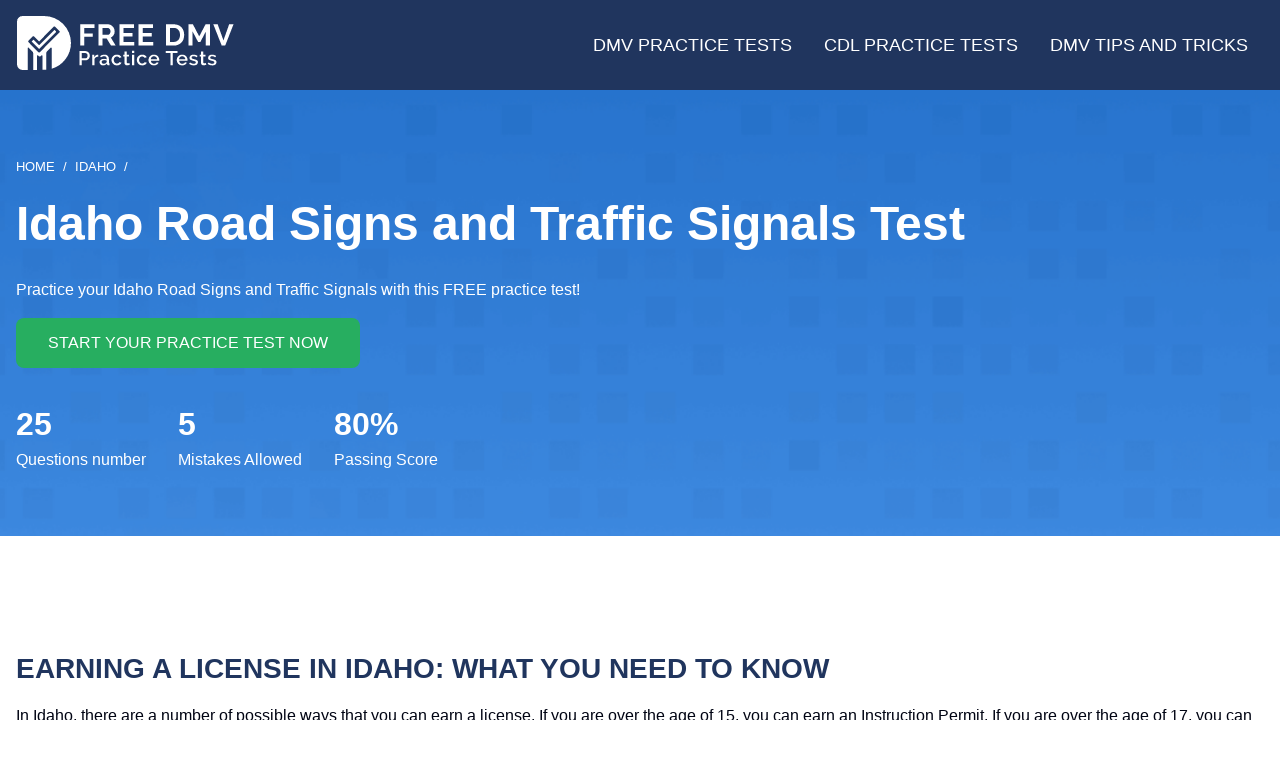

--- FILE ---
content_type: text/html; charset=UTF-8
request_url: https://freedmvpracticetests.com/id-idaho/idaho-road-signs-and-traffic-signals-test
body_size: 8241
content:
<!DOCTYPE html><html lang="en" dir="ltr" prefix="og: https://ogp.me/ns#"><head><meta charset="utf-8" /><noscript><style>form.antibot * :not(.antibot-message) { display: none !important; }</style></noscript><script>(function(w,d,s,l,i){w[l]=w[l]||[];w[l].push({'gtm.start':
new Date().getTime(),event:'gtm.js'});var f=d.getElementsByTagName(s)[0],
j=d.createElement(s),dl=l!='dataLayer'?'&amp;l='+l:'';j.async=true;j.src=
'https://www.googletagmanager.com/gtm.js?id='+i+dl;f.parentNode.insertBefore(j,f);
})(window,document,'script','dataLayer','GTM-WXFMDJV');
</script><meta name="description" content="Practice your Idaho Road Signs and Traffic Signals with this FREE practice test!" /><meta name="keywords" content="Idaho Road Signs and Traffic Signals Test" /><link rel="canonical" href="https://freedmvpracticetests.com/id-idaho/idaho-road-signs-and-traffic-signals-test" /><meta property="og:site_name" content="Free DMV Practice Tests" /><meta property="og:type" content="article" /><meta property="og:url" content="https://freedmvpracticetests.com/id-idaho/idaho-road-signs-and-traffic-signals-test" /><meta property="og:title" content="2026 Free Idaho Road Signs and Traffic Signals Test" /><meta property="og:description" content="Practice your Idaho Road Signs and Traffic Signals with this FREE practice test!" /><meta name="Generator" content="Drupal 10 (https://www.drupal.org)" /><meta name="MobileOptimized" content="width" /><meta name="HandheldFriendly" content="true" /><meta name="viewport" content="width=device-width, initial-scale=1.0" /><script type="application/ld+json">{"@context": "https://schema.org","@graph": [{"@type": "WebApplication","url": "https://freedmvpracticetests.com/id-idaho/idaho-road-signs-and-traffic-signals-test","name": "2026 Free Idaho Road Signs and Traffic Signals Test","applicationCategory": "EducationalApplication","operatingSystem": "All","aggregateRating": {"@type": "AggregateRating","ratingValue": "4.50","ratingCount": "18","bestRating": "5","worstRating": "1"},"offers": {"@type": "Offer","@id": "https://freedmvpracticetests.com/id-idaho/idaho-road-signs-and-traffic-signals-test","price": "0.00","priceCurrency": "USD","url": "https://freedmvpracticetests.com/id-idaho/idaho-road-signs-and-traffic-signals-test"}},{"@type": "WebPage","@id": "https://freedmvpracticetests.com/id-idaho/idaho-road-signs-and-traffic-signals-test","breadcrumb": {"@type": "BreadcrumbList","itemListElement": [{"@type": "ListItem","position": 1,"name": "Home","item": "https://freedmvpracticetests.com/"},{"@type": "ListItem","position": 2,"name": "Idaho","item": "https://freedmvpracticetests.com/id-idaho"},{"@type": "ListItem","position": 3,"name": "","item": "https://freedmvpracticetests.com/id-idaho/idaho-road-signs-and-traffic-signals-test"}]}},{"@type": "WebSite","@id": "https://freedmvpracticetests.com/","name": "Free DMV Practice Tests","url": "https://freedmvpracticetests.com/"}]
}</script><link href="https://adservice.google.com" rel="preconnect" crossorigin /><link href="https://tpc.googlesyndication.com" rel="preconnect" crossorigin /><link href="https://www.googletagservices.com" rel="preconnect" crossorigin /><link href="https://inventoryguidelines.rtbhouse.com" rel="preconnect" crossorigin /><script src="https://securepubads.g.doubleclick.net/tag/js/gpt.js" async></script><script src="https://inventoryguidelines.rtbhouse.com/dmv/prebid.js" async></script><link rel="icon" href="/themes/custom/fdpt_emulsify/favicon.ico" type="image/vnd.microsoft.icon" /><link rel="alternate" hreflang="en" href="https://freedmvpracticetests.com/id-idaho/idaho-road-signs-and-traffic-signals-test" /><link rel="back" href="https://freedmvpracticetests.com/id-idaho/idaho-road-signs-and-traffic-signals-test/back" /><link rel="revision" href="https://freedmvpracticetests.com/id-idaho/idaho-road-signs-and-traffic-signals-test" /><title>2026 Idaho Road Signs and Traffic Signals Test</title><link rel="stylesheet" media="all" href="/sites/default/files/css/css_E37h5Lf-OaWgS9mb7rhoIgPLZgtXCxDcY-XDu8r6hl0.css?delta=0&amp;language=en&amp;theme=fdpt_emulsify&amp;include=[base64]" /><link rel="stylesheet" media="all" href="/sites/default/files/css/css_3HT3-WeefCWbvK578LMURO1fVXnFpAnhsSkAPzzEzMc.css?delta=1&amp;language=en&amp;theme=fdpt_emulsify&amp;include=[base64]" /></head><body> <a href="#main-content" class="visually-hidden focusable"> Skip to main content </a> <noscript><iframe src="https://www.googletagmanager.com/ns.html?id=GTM-WXFMDJV" height="0" width="0" style="display:none;visibility:hidden;"></iframe></noscript><div class="dialog-off-canvas-main-canvas" data-off-canvas-main-canvas><div class="page-container"> <header class="header"><div class="header__inner"><div class="header__branding"> <a class="logo-link" href="/"
> <img class="logo__image" src="/themes/custom/fdpt_emulsify/images/logo.svg" alt="Free DMV Practice Tests" width="218" height="54" loading="lazy" /> </a></div><div class="header__menu"> <nav> <a href="#" id="toggle-expand" class="toggle-expand" aria-label="Expand main menu"> <span class="toggle-expand__line"></span> <span class="toggle-expand__line"></span> <span class="toggle-expand__line"></span> </a><div id="main-nav" class="main-nav"><ul class="main-menu"><li class="main-menu__item main-menu__item--with-sub"> <a href="/" title="Free DMV Practice Tests" class="main-menu__link main-menu__link--with-sub" data-drupal-link-system-path="&lt;front&gt;">DMV Practice Tests</a><ul class="main-menu main-menu--sub main-menu--sub-1"><li class="main-menu__item main-menu__item--sub main-menu__item--sub-1"> <a href="/dmv-permit-practice-test" title="Practice for the Written Temps or DMV Driver&#039;s Permit Test" class="main-menu__link main-menu__link--sub main-menu__link--sub-1">Permit Practice Test</a></li><li class="main-menu__item main-menu__item--sub main-menu__item--sub-1"> <a href="/motorcycle-permit-practice-test" title="Free Motorcycle Permit Test" class="main-menu__link main-menu__link--sub main-menu__link--sub-1">Free Motorcycle Permit Test</a></li><li class="main-menu__item main-menu__item--sub main-menu__item--sub-1"> <a href="/road-sign-practice-test" title="Road Signs Practice Test" class="main-menu__link main-menu__link--sub main-menu__link--sub-1">Road Signs Practice Test</a></li></ul></li><li class="main-menu__item main-menu__item--with-sub"> <a href="/cdl" title="Free CDL Practice Tests" class="main-menu__link main-menu__link--with-sub">CDL Practice Tests</a><ul class="main-menu main-menu--sub main-menu--sub-1"><li class="main-menu__item main-menu__item--sub main-menu__item--sub-1"> <a href="https://freedmvpracticetests.com/cdl/commercial-class-a-drivers-license-practice-test" title="CDL Class A Endorsement Practice Tests" class="main-menu__link main-menu__link--sub main-menu__link--sub-1">Class A CDL Practice</a></li><li class="main-menu__item main-menu__item--sub main-menu__item--sub-1"> <a href="https://freedmvpracticetests.com/cdl/class-b-commercial-drivers-license-practice-test" title="CDL Class B Endorsement Practice Tests" class="main-menu__link main-menu__link--sub main-menu__link--sub-1">Class B CDL Practice</a></li><li class="main-menu__item main-menu__item--sub main-menu__item--sub-1"> <a href="https://freedmvpracticetests.com/cdl/class-c-cdl-with-hazmat-endorsement-practice-test" title="Class C Hazmat Endorsement Practice Tests" class="main-menu__link main-menu__link--sub main-menu__link--sub-1">Class C Practice</a></li><li class="main-menu__item main-menu__item--sub main-menu__item--sub-1"> <a href="https://freedmvpracticetests.com/cdl/cdl-doubles-and-triples-endorsement-t-practice-test" title="CDL Doubles and Triples Endorsement T Practice Tests" class="main-menu__link main-menu__link--sub main-menu__link--sub-1">Doubles and Triples</a></li><li class="main-menu__item main-menu__item--sub main-menu__item--sub-1"> <a href="https://freedmvpracticetests.com/cdl/cdl-hazmat-endorsement-h-practice-test" title="CDL HazMat Endorsement H Practice Tests" class="main-menu__link main-menu__link--sub main-menu__link--sub-1">CDL HazMat Practice</a></li><li class="main-menu__item main-menu__item--sub main-menu__item--sub-1"> <a href="https://freedmvpracticetests.com/cdl/cdl-passenger-endorsement-p-practice-test" title="CDL Passenger Endorsement P Practice Tests" class="main-menu__link main-menu__link--sub main-menu__link--sub-1">CDL Passenger P Practice</a></li><li class="main-menu__item main-menu__item--sub main-menu__item--sub-1"> <a href="https://freedmvpracticetests.com/cdl/cdl-school-bus-endorsement-s-practice-test" title="CDL School Bus S Practice Tests" class="main-menu__link main-menu__link--sub main-menu__link--sub-1">CDL School Bus S Practice</a></li><li class="main-menu__item main-menu__item--sub main-menu__item--sub-1"> <a href="https://freedmvpracticetests.com/cdl/cdl-tanker-endorsement-n-practice-test" title="CDL Tanker Endorsement N Practice Test" class="main-menu__link main-menu__link--sub main-menu__link--sub-1">CDL Tanker N Practice</a></li><li class="main-menu__item main-menu__item--sub main-menu__item--sub-1"> <a href="https://freedmvpracticetests.com/cdl/cdl-tanker-and-hazmat-combo-endorsement-x" title="Combination Tank / Hazmat Endorsement Practice Tests" class="main-menu__link main-menu__link--sub main-menu__link--sub-1">Tank / Hazmat Practice Tests</a></li></ul></li><li class="main-menu__item"> <a href="/blog" title="DMV Practice Tests Tips" class="main-menu__link">DMV Tips and Tricks</a></li></ul></div></nav></div></div></header><div class="main" id="main-content"> <main role="main" class="main-content"><div><div data-drupal-messages-fallback class="hidden"></div><form class="permit-quiz-view-form" data-drupal-selector="permit-quiz-view-form" action="/id-idaho/idaho-road-signs-and-traffic-signals-test" method="post" id="permit-quiz-view-form" accept-charset="UTF-8"><div data-drupal-selector="edit-content" class="permit_quiz"><div class="layout layout--50-50 heading-inherit layout-two-col" style="color:#ffffff;padding-top:4rem;padding-bottom:4rem"><div class="layout__background" style="background-image:linear-gradient(to bottom, rgb(21, 99, 190) 0%, rgb(79, 153, 238) 100%)"><div> <picture loading="eager" width="1920" height="588" class="image"
> <source srcset="/sites/default/files/styles/w1920/public/images/background.png 1x" media="(min-width: 1366px)" type="image/png" width="1920" height="588"/> <source srcset="/sites/default/files/styles/w1366/public/images/background.png 1x" media="(min-width: 1200px)" type="image/png" width="1366" height="418"/> <source srcset="/sites/default/files/styles/w1200/public/images/background.png 1x" media="(min-width: 992px)" type="image/png" width="1200" height="368"/> <source srcset="/sites/default/files/styles/w992/public/images/background.png 1x" media="(min-width: 768px)" type="image/png" width="992" height="304"/> <source srcset="/sites/default/files/styles/w768/public/images/background.png 1x" media="(min-width: 576px)" type="image/png" width="768" height="235"/> <source srcset="/sites/default/files/styles/w576/public/images/background.png 1x" type="image/png" width="576" height="176"/> <img class="image" src="/sites/default/files/styles/w1920/public/images/background.png" alt="Hero background" width="1920" height="588" /></picture></div></div><div class="layout__inner" ><div class="layout-two-col__region layout-two-col__region--top layout-two-col__region--span layout__region"><div class="block"> <nav role='navigation' aria-labelledby='system-breadcrumb'><h2 class="visually-hidden" id='system-breadcrumb'>Breadcrumb</h2><ol class="breadcrumb"><li class="breadcrumb__item"> <a class="breadcrumb__link" href="/">Home</a></li><li class="breadcrumb__item"> <a class="breadcrumb__link" href="/id-idaho">Idaho</a></li><li class="breadcrumb__item"></li></ol> </nav></div></div><div class="layout-two-col__region layout-two-col__region--left layout-two-col__region--span layout__region"><div class="block"><div><h1>Idaho Road Signs and Traffic Signals Test</h1></div></div><div class="block"><div class="quiz-description"><div><div class="layout layout-one-col" ><div class="layout__inner" ><div class="layout-one-col__region layout__region"><div class="paragraph paragraph__html" data-pid="5484"><div class="text-long">Practice your Idaho Road Signs and Traffic Signals with this FREE practice test!</div></div><div class="paragraph paragraph__block" data-pid="6618"><div><div id="block-quizstartbutton" class="block"> <input class="button--green button--upper button--margin-bottom button js-form-submit form-submit form-item__button" type="submit" name="quiz_submit" value="Start your practice test now" /></div></div></div></div></div></div></div></div></div></div><div class="layout-two-col__region layout-two-col__region--bottom layout-two-col__region--span layout__region"><div class="block"><div class="number-info"><div class="number-info__item"><div class="number-info__number"> 25</div><div class="number-info__text"> Questions number</div></div><div class="number-info__item"><div class="number-info__number"> 5</div><div class="number-info__text"> Mistakes Allowed</div></div><div class="number-info__item"><div class="number-info__number"> 80%</div><div class="number-info__text"> Passing Score</div></div></div></div></div></div></div><div class="block"><div id="gamw_0ad115ad-b74b-494b-897c-0b286c15d9b9" data-prebid-id="uPKKBCziwIoiEIGArHn4" data-uuid="0ad115ad-b74b-494b-897c-0b286c15d9b9" data-ad-unit="dmv/freedmvpracticetests.com" data-machine-name="fdpt_leader_board_ros_desktop" data-out-of-page="false" data-out-of-page-format="" data-targeting="[]" data-sizes="[[320,50],[468,60],[728,90],[970,90]]" data-responsive-sizes="{&quot;0&quot;:[[320,50]],&quot;576&quot;:[[320,50],[468,60]],&quot;768&quot;:[[468,60],[728,90]],&quot;992&quot;:[[320,50],[728,90]],&quot;1200&quot;:[[970,90]],&quot;1366&quot;:[[970,90]]}" class="js-gamw-slot gamw-dmv-freedmvpracticetestscom"></div></div><div class="layout layout-one-col" style="padding-top:1rem;padding-bottom:1rem"><div class="layout__inner" ><div class="layout-one-col__region layout__region"></div></div></div><div class="layout layout-one-col" ><div class="layout__inner" ><div class="layout-one-col__region layout__region"><div class="block"><div class="paragraphs"><div class="layout layout-one-col" ><div class="layout__inner" ><div class="layout-one-col__region layout__region"><div class="paragraph paragraph__html" data-pid="2205"><div class="text-long"><h2>Earning a License in Idaho: What You Need to Know</h2>In Idaho, there are a number of possible ways that you can earn a license. If you are over the age of 15, you can earn an Instruction Permit. If you are over the age of 17, you can get a Driver's License.
There are five basic types of licenses available to drivers: an Instruction Permit, Driver's License, Commercial Driver's License, Motorcycle Instruction Permit and a Motorcycle Endorsement. A driving skills test will need to be passed if you wish to earn any one of these licenses.<h3>Who Should Take the Idaho Road Sign Practice Test</h3>Everyone who wants to earn a license and pass the driving skills exam should take the practice test. The final exam will test you on a vision screening, knowledge test and on-the-road test. The knowledge test is a written exam while the on-the-road portion tests your practical driving skills. The practice test focuses on the traffic signs portion of the final examination. It is widely believed that one of the most difficult aspects of the driving skills test is identifying the traffic signs, which is why it's recommended that you take the Idaho Transportation Department/Drivers Services Road Sign Practice Test.<h3>Info About the Idaho Traffic Sign Practice Test</h3><ul><li>Over 50 road and traffic signs are in the test.</li><li>25 questions are randomly picked at a time.</li><li>The Practice Test is centered around the <a href="/idaho-dmv-drivers-handbook-manual">Idaho Driver's Manual</a>.</li></ul><h3>How to Pass the Idaho Driving Skills Test</h3>If you want to do as well as possible on the driving skills test, then you should peruse and study the <a href="/idaho-dmv-drivers-handbook-manual">Idaho Driver's Manual</a>. If you want to have the chance to improve your knowledge and confidence before taking the final exam, you can take our <a href="/id-idaho/road-signs-and-signals-practice-test">Idaho Transportation Department/ Drivers Services Traffic Sign Practice Test</a>. This practice test will help you to better understand and identify the areas in which you still need to improve upon. When taking the practice test, there are two distinct aspects that are designed specifically for your benefit. First, you are allowed to take this practice test as many times as you deem necessary. Lastly, the test is completely free of charge, no matter how many times you wish to take it.</div></div></div></div></div></div></div></div></div></div><div class="layout layout-one-col" ><div class="layout__inner" style="position:absolute;top:0;left:0;right:0;transform:translateY(-50%);display:flex;justify-content:center"><div class="layout-one-col__region layout__region"><div class="block"> <input type="submit" name="quiz_submit" value="Start your practice test now" class="button js-form-submit form-submit form-item__button" /></div></div></div></div><div class="layout layout-one-col" ><div class="layout__inner" ><div class="layout-one-col__region layout__region"><div class="block layout views-element-container"><h2 class="h2">Idaho DMV Sample Test Questions</h2><div><div class="js-view-dom-id-109fe1f9bcfd8d0336afdd953c98a582728019b9c561971744080edea95f0955"><div class="question-examples"><div class="question"><div class="question__title"> If you see this sign that means _____.</div><ul class="question__options"><li>Loading and unloading is acceptable here. You can stop your vehicle temporarily.</li><li>Parking is acceptable here.</li><li>None of the listed answers.</li><li>Tourists might be present.</li></ul></div><div class="question"><div class="question__title"> This black, rectangular sign with a white arrow and black lettering means what?</div><ul class="question__options"><li>Traffic may ONLY go in this one direction.</li><li>Traffic is advised to go this direction unless it&#039;s clear.</li><li>Turn on your headlights and proceed with caution.</li><li>You can drive the opposite direction if in reverse.</li></ul></div><div class="question"><div class="question__title"> This rectangular sign with red lettering and symbol, indicates what?</div><ul class="question__options"><li>If you have the correct permit, parking is acceptable.</li><li>You may only park here for one hour.</li><li>You may not park on the side of the road in this direction.</li><li>No parking here Monday - Friday.</li></ul></div><div class="question"><div class="question__title"> This rectangular white and green sign with black text, informs you to ______.</div><ul class="question__options"><li>Consider the speed limit if flashing.</li><li>Use no speed limit if light not flashing.</li><li>Speed up to beat traffic.</li><li>Reduce your speed to posted limit if the light is flashing.</li></ul></div><div class="question"><div class="question__title"> This rectangular white sign with black lettering let&#039;s you know that:</div><ul class="question__options"><li>This is a no-pass zone.</li><li>Passing is permitted when it is safe.</li><li>You may pass on the shoulder.</li><li>If you use your horn, drivers must pull over.</li></ul></div></div></div></div></div></div></div></div><div class="layout layout-one-col" style="padding-top:1rem;padding-bottom:1rem"><div class="layout__inner" ><div class="layout-one-col__region layout__region"></div></div></div><div class="layout layout-one-col" style="padding-top:1rem;padding-bottom:1rem"><div class="layout__inner" ><div class="layout-one-col__region layout__region"><div class="block views-element-container"><h2 class="h2">Blog</h2><div><div class="js-view-dom-id-1940940ef38bf660f3f2790f4647c295d43ac023ca37a30bff56e9c9d096709f"><div class="css-grid css-grid--masonry"><div class="css-grid__item"><div class="card"><div class="card__image"><div><div> <picture loading="eager" width="768" height="369" class="image"
> <source srcset="/sites/default/files/styles/500x240/public/images/Enter%20the%20roundabout.jpg 1x" media="(min-width: 768px)" type="image/jpeg" width="500" height="240"/> <source srcset="/sites/default/files/styles/768x369/public/images/Enter%20the%20roundabout.jpg 1x" type="image/jpeg" width="768" height="369"/> <img class="image" src="/sites/default/files/styles/768x369/public/images/Enter%20the%20roundabout.jpg" alt="A Roundabout" width="768" height="369" loading="lazy" /></picture></div></div></div><div class="card__content"><div class="card__header"><h3 class="card__heading"> Roundabouts, Traffic Circles, and Rotaries: Navigating the Differences</h3> <svg class="card__icon" > <use xlink:href="/themes/custom/fdpt_emulsify/dist/icons.svg#arrow-right"></use></svg></div><p class="card__body"> In the world of roadways and intersections, the terms &quot;roundabout,&quot; &quot;tra</p> <a class="card__link" href="/blog/roundabouts-traffic-circles-and-rotaries-navigating-the-differences"
> Roundabouts, Traffic Circles, and Rotaries: Navigating the Differences </a></div></div></div><div class="css-grid__item"><div class="card"><div class="card__image"><div><div> <picture loading="eager" width="768" height="369" class="image"
> <source srcset="/sites/default/files/styles/500x240/public/images/Roundabout.jpg 1x" media="(min-width: 768px)" type="image/jpeg" width="500" height="240"/> <source srcset="/sites/default/files/styles/768x369/public/images/Roundabout.jpg 1x" type="image/jpeg" width="768" height="369"/> <img class="image" src="/sites/default/files/styles/768x369/public/images/Roundabout.jpg" alt="Roundabout" width="768" height="369" loading="lazy" /></picture></div></div></div><div class="card__content"><div class="card__header"><h3 class="card__heading"> Mastering the Roundabout: A Guide to Efficient and Safe Navigation</h3> <svg class="card__icon" > <use xlink:href="/themes/custom/fdpt_emulsify/dist/icons.svg#arrow-right"></use></svg></div><p class="card__body"> Roundabouts, those circular intersections that have become increas</p> <a class="card__link" href="/blog/mastering-the-roundabout-a-guide-to-efficient-and-safe-navigation"
> Mastering the Roundabout: A Guide to Efficient and Safe Navigation </a></div></div></div><div class="css-grid__item"><div class="card"><div class="card__image"><div><div> <picture loading="eager" width="768" height="369" class="image"
> <source srcset="/sites/default/files/styles/500x240/public/images/9and3-steering-wheel-hand-position.jpg 1x" media="(min-width: 768px)" type="image/jpeg" width="500" height="240"/> <source srcset="/sites/default/files/styles/768x369/public/images/9and3-steering-wheel-hand-position.jpg 1x" type="image/jpeg" width="768" height="369"/> <img class="image" src="/sites/default/files/styles/768x369/public/images/9and3-steering-wheel-hand-position.jpg" alt="9 and 3 Steering Wheel Hand Postion" width="768" height="369" loading="lazy" /></picture></div></div></div><div class="card__content"><div class="card__header"><h3 class="card__heading"> The Evolution of Steering Wheel Hand Positions: Safety First!</h3> <svg class="card__icon" > <use xlink:href="/themes/custom/fdpt_emulsify/dist/icons.svg#arrow-right"></use></svg></div><p class="card__body"> Driving is an essential skill that many of us acquire at a young age.</p> <a class="card__link" href="/blog/the-evolution-of-steering-wheel-hand-positions-safety-first"
> The Evolution of Steering Wheel Hand Positions: Safety First! </a></div></div></div></div></div></div></div></div></div></div><div class="block"><div id="gamw_c124e1e1-668e-45d3-869c-bb38e1cf038f" data-prebid-id="uPKKBCziwIoiEIGArHn4" data-uuid="c124e1e1-668e-45d3-869c-bb38e1cf038f" data-ad-unit="dmv/freedmvpracticetests.com" data-machine-name="fdpt_footer_board_ros_desktop" data-out-of-page="false" data-out-of-page-format="" data-targeting="[]" data-sizes="[[234,60],[300,50],[300,75],[320,50],[468,60],[728,90],[970,90]]" data-responsive-sizes="{&quot;0&quot;:[[234,60],[300,50],[300,75],[320,50]],&quot;576&quot;:[[234,60],[300,50],[300,75],[320,50],[468,60]],&quot;768&quot;:[[468,60],[728,90]],&quot;992&quot;:[[320,50],[728,90]],&quot;1200&quot;:[[970,90]],&quot;1366&quot;:[[970,90]]}" class="js-gamw-slot gamw-dmv-freedmvpracticetestscom"></div></div></div><input data-drupal-selector="edit-submission-id" type="hidden" name="submission_id" value="" class="form-item__hidden" /><input autocomplete="off" data-drupal-selector="form-goszjkjvydic6kgz7zcdrjhfq6blcw4o9fkagrie5cg" type="hidden" name="form_build_id" value="form-gOSzJkJvYdIc6KgZ7ZCDrjhFQ6bLCW4o9fkagRIE5Cg" class="form-item__hidden" /><input data-drupal-selector="edit-permit-quiz-view-form" type="hidden" name="form_id" value="permit_quiz_view_form" class="form-item__hidden" /><div class="actions--centered form-actions js-form-wrapper form-wrapper" data-drupal-selector="edit-actions" id="edit-actions"><input class="visually-hidden button js-form-submit form-submit form-item__submit" data-drupal-selector="edit-submit" type="submit" id="edit-submit" name="quiz_submit" value="Start your practice test now" /></div></form></div> </main></div> <footer class="footer"><div class="footer__inner"><div class="footer__top"><div class="footer__branding"> <a class="logo-link" href="/"
> <img class="logo__image" src="/themes/custom/fdpt_emulsify/images/logo.svg" alt="Free DMV Practice Tests" width="218" height="54" loading="lazy" /> </a></div><div class="footer__about"> Based on real DMV manuals. Over 20,000 questions to help you study.</div><div class="footer__social"><div class="social-menu"><div class="social-menu__title">Stay connected</div><ul class="social-menu__list"><li class="social-menu__item"> <a class="social-menu__link" href="https://www.facebook.com/FreeDMVPracticeTests"
> <svg class="social-menu__icon" > <use xlink:href="/themes/custom/fdpt_emulsify/dist/icons.svg#facebook"></use></svg> <span class="social-menu__text visually-hidden">Facebook</span> </a></li><li class="social-menu__item"> <a class="social-menu__link" href="https://twitter.com/freedmvtests"
> <svg class="social-menu__icon" > <use xlink:href="/themes/custom/fdpt_emulsify/dist/icons.svg#twitter"></use></svg> <span class="social-menu__text visually-hidden">Twitter</span> </a></li></ul></div></div></div><div class="footer__content"><div class="footer__menu"> <nav role="navigation" aria-labelledby="block-footer-menu" id="block-footer"><h2 class="visually-hidden" id="block-footer-menu">Footer</h2><div id="footer-nav" class="footer-nav"><ul class="footer-menu"><li class="footer-menu__item footer-menu__item--with-sub"> <a href="/" title="Free DMV Practice Test" class="footer-menu__link footer-menu__link--with-sub" data-drupal-link-system-path="&lt;front&gt;">Driving Tests</a><ul class="footer-menu footer-menu--sub footer-menu--sub-1"><li class="footer-menu__item footer-menu__item--sub footer-menu__item--sub-1"> <a href="/dmv-permit-practice-test" title="Free Permit Practice Test" class="footer-menu__link footer-menu__link--sub footer-menu__link--sub-1">Permit Practice Test</a></li><li class="footer-menu__item footer-menu__item--sub footer-menu__item--sub-1"> <a href="" title="Free Driving Tests for Teenagers" class="footer-menu__link footer-menu__link--sub footer-menu__link--sub-1">Free Driving Tests for Teens</a></li><li class="footer-menu__item footer-menu__item--sub footer-menu__item--sub-1"> <a href="" title="Free DMV Practice Tests for Seniors" class="footer-menu__link footer-menu__link--sub footer-menu__link--sub-1">Free Practice Tests for Seniors</a></li><li class="footer-menu__item footer-menu__item--sub footer-menu__item--sub-1"> <a href="/practice-tests-drivers-license-renewal" title="Free DMV Practice Tests for License Renewal" class="footer-menu__link footer-menu__link--sub footer-menu__link--sub-1" data-drupal-link-system-path="node/8128">Free Practice Tests for License Renewal</a></li><li class="footer-menu__item footer-menu__item--sub footer-menu__item--sub-1"> <a href="/motorcycle-permit-practice-test" title="Free Motorcycle Permit Test" class="footer-menu__link footer-menu__link--sub footer-menu__link--sub-1">Free Motorcycle Permit Test</a></li><li class="footer-menu__item footer-menu__item--sub footer-menu__item--sub-1"> <a href="/road-sign-practice-test" title="Road Signs Practice Test" class="footer-menu__link footer-menu__link--sub footer-menu__link--sub-1">Road Signs Practice Test</a></li><li class="footer-menu__item footer-menu__item--sub footer-menu__item--sub-1"> <a href="/cdl-practice-test" title="CDL Endorsement Practice Tests" class="footer-menu__link footer-menu__link--sub footer-menu__link--sub-1">CDL Practice</a></li></ul></li><li class="footer-menu__item footer-menu__item--with-sub"> <a href="/cdl" title="Free CDL Practice Tests" class="footer-menu__link footer-menu__link--with-sub">CDL Practice Tests</a><ul class="footer-menu footer-menu--sub footer-menu--sub-1"><li class="footer-menu__item footer-menu__item--sub footer-menu__item--sub-1"> <a href="https://freedmvpracticetests.com/cdl/commercial-class-a-drivers-license-practice-test" title="Commercial Class A Drivers License Practice Test" class="footer-menu__link footer-menu__link--sub footer-menu__link--sub-1">Class A Written Practice Tests</a></li><li class="footer-menu__item footer-menu__item--sub footer-menu__item--sub-1"> <a href="https://freedmvpracticetests.com/cdl/class-b-commercial-drivers-license-practice-test" class="footer-menu__link footer-menu__link--sub footer-menu__link--sub-1">Class B Written Practice Tests</a></li><li class="footer-menu__item footer-menu__item--sub footer-menu__item--sub-1"> <a href="https://freedmvpracticetests.com/cdl/class-c-cdl-with-hazmat-endorsement-practice-test" title="Class C CDL with Hazmat Endorsement" class="footer-menu__link footer-menu__link--sub footer-menu__link--sub-1">Class C Written Practice Tests</a></li><li class="footer-menu__item footer-menu__item--sub footer-menu__item--sub-1"> <a href="https://freedmvpracticetests.com/cdl/cdl-doubles-and-triples-endorsement-t-practice-test" title="CDL Doubles and Triples Endorsement T Practice Tests" class="footer-menu__link footer-menu__link--sub footer-menu__link--sub-1">CDL Doubles and Triples Practice Test</a></li><li class="footer-menu__item footer-menu__item--sub footer-menu__item--sub-1"> <a href="https://freedmvpracticetests.com/cdl/cdl-hazmat-endorsement-h-practice-test" title="CDL HazMat Endorsement H Practice Tests" class="footer-menu__link footer-menu__link--sub footer-menu__link--sub-1">CDL HazMat H Practice Test</a></li><li class="footer-menu__item footer-menu__item--sub footer-menu__item--sub-1"> <a href="https://freedmvpracticetests.com/cdl/cdl-passenger-endorsement-p-practice-test" title="CDL Passenger Endorsement P Practice Tests" class="footer-menu__link footer-menu__link--sub footer-menu__link--sub-1">CDL Passenger P Practice Test</a></li><li class="footer-menu__item footer-menu__item--sub footer-menu__item--sub-1"> <a href="https://freedmvpracticetests.com/cdl/cdl-school-bus-endorsement-s-practice-test" title="CDL School Bus S Practice Tests" class="footer-menu__link footer-menu__link--sub footer-menu__link--sub-1">CDL School Bus S Practice Test</a></li><li class="footer-menu__item footer-menu__item--sub footer-menu__item--sub-1"> <a href="https://freedmvpracticetests.com/cdl/cdl-tanker-endorsement-n-practice-test" title="CDL Tanker Endorsement N Practice Test" class="footer-menu__link footer-menu__link--sub footer-menu__link--sub-1">CDL Tanker N Practice Test</a></li><li class="footer-menu__item footer-menu__item--sub footer-menu__item--sub-1"> <a href="https://freedmvpracticetests.com/cdl/cdl-tanker-and-hazmat-combo-endorsement-x" title="Combination Tank / Hazmat Endorsement Practice Tests" class="footer-menu__link footer-menu__link--sub footer-menu__link--sub-1">Tank / Hazmat Practice Tests</a></li></ul></li><li class="footer-menu__item"> <a href="" title="Free DMV Resources to help you pass your test" class="footer-menu__link">DMV Resources</a></li><li class="footer-menu__item footer-menu__item--with-sub"> <a href="/blog" title="DMV Practice Tests Tips" class="footer-menu__link footer-menu__link--with-sub">Tips and Tricks</a><ul class="footer-menu footer-menu--sub footer-menu--sub-1"><li class="footer-menu__item footer-menu__item--sub footer-menu__item--sub-1"> <a href="/blog/is-your-vehicle-ready-for-the-dmv-road-test" title="IS YOUR VEHICLE READY FOR THE DMV ROAD TEST?" class="footer-menu__link footer-menu__link--sub footer-menu__link--sub-1">Is Your Car Ready for the Road Test?</a></li><li class="footer-menu__item footer-menu__item--sub footer-menu__item--sub-1"> <a href="/blog/understanding-right-of-way-who-goes-first" title="Understanding Right-of-Way: Who Goes First?" class="footer-menu__link footer-menu__link--sub footer-menu__link--sub-1">Understanding Right-of-Way.</a></li><li class="footer-menu__item footer-menu__item--sub footer-menu__item--sub-1"> <a href="/blog/why-do-many-aspiring-drivers-fail-their-road-test" title="Why Do Many Aspiring Drivers Fail Their Road Test?" class="footer-menu__link footer-menu__link--sub footer-menu__link--sub-1">Why Do People Fail Their Road Test?</a></li></ul></li></ul></div> </nav><div id="block-fdpt-emulsify-funding-choices" class="block"><script async src="https://fundingchoicesmessages.google.com/i/pub-1399070769207009?ers=1" nonce="fsr4eMAY5NNL3la4o7cG3Q"></script><script nonce="fsr4eMAY5NNL3la4o7cG3Q">(function() {function signalGooglefcPresent() {if (!window.frames['googlefcPresent']) {if (document.body) {const iframe = document.createElement('iframe'); iframe.style = 'width: 0; height: 0; border: none; z-index: -1000; left: -1000px; top: -1000px;'; iframe.style.display = 'none'; iframe.name = 'googlefcPresent'; document.body.appendChild(iframe);} else {setTimeout(signalGooglefcPresent, 0);}}}signalGooglefcPresent();})();</script></div><ul class="inline-menu inline-menu--second"><li class="inline-menu__item"> <a href="https://dmvappointments.org/" class="inline-menu__link">DMVAppointments.org</a></li><li class="inline-menu__item"> <a href="https://dmvwaittimes.org/" class="inline-menu__link">DMV Wait Times</a></li><li class="inline-menu__item"> <a href="https://www.permit-tests.com/" class="inline-menu__link">Permit Tests</a></li><li class="inline-menu__item"> <a href="https://www.drivingtheorypractice.co.uk/" class="inline-menu__link">Driving Theory Practice UK</a></li><li class="inline-menu__item"> <a href="https://postofficereview.org/" class="inline-menu__link">Post Office Review</a></li></ul></div></div><div class="footer__bottom"><div class="footer__resources"><ul class="inline-menu"><li class="inline-menu__item"> <a href="/contact" title="Contact Free DMV Practice Tests" class="inline-menu__link">Contact Us / Media Inquiries</a></li><li class="inline-menu__item"> <a href="/privacy-policy" class="inline-menu__link">Privacy Policy</a></li><li class="inline-menu__item"> <a href="/disclaimer" class="inline-menu__link">Disclaimer</a></li><li class="inline-menu__item"> <a href="/terms-conditions" class="inline-menu__link">Terms</a></li></ul></div><div class="footer__copyright"><div>&copy; 2009-2026 FreeDMVpracticeTests.com</div><div>All rights reserved.</div></div></div></div></footer></div></div><script type="application/json" data-drupal-selector="drupal-settings-json">{"path":{"baseUrl":"\/","pathPrefix":"","currentPath":"quiz\/814","currentPathIsAdmin":false,"isFront":false,"currentLanguage":"en"},"pluralDelimiter":"\u0003","suppressDeprecationErrors":true,"smartIp":"{\u0022location\u0022:[]}","smartIpSrc":{"smartIp":"smart_ip","geocodedSmartIp":"geocoded_smart_ip","w3c":"w3c"},"ajaxTrustedUrl":{"form_action_p_pvdeGsVG5zNF_XLGPTvYSKCf43t8qZYSwcfZl2uzM":true},"gamw":{"gamw_id":"22388823751","site_name":"FDPT","targeting_attributes":{"device:category":"desktop","site":"FDPT"},"lazy":{"fetchMarginPercent":-1,"renderMarginPercent":-1,"mobileScaling":-1},"disable":"\/dmv-cheat-sheets","disable_render":false,"prebid_id":"uPKKBCziwIoiEIGArHn4","collapse":1,"adsense_id":""},"user":{"uid":0,"permissionsHash":"32ea197584d7624ac7d1e87fec521d36ed92dc323865949b2ccfa7566d7a9436"}}</script><script src="/sites/default/files/js/js_-ZFK30FAVD7hZmU7KWSIJN_3_GS0pgtJx9tDohdc3PI.js?scope=footer&amp;delta=0&amp;language=en&amp;theme=fdpt_emulsify&amp;include=eJxLSykoiU_NLc0pzkyr1M9NzMzTzU3NK9VJT8wt1wcRAN8JDOU"></script></body></html>

--- FILE ---
content_type: image/svg+xml
request_url: https://freedmvpracticetests.com/themes/custom/fdpt_emulsify/dist/icons.svg
body_size: 2696
content:
<svg xmlns="http://www.w3.org/2000/svg" xmlns:xlink="http://www.w3.org/1999/xlink"><defs><symbol class="svg-icon" viewBox="0 0 1024 1024" id="arrow-left"><path d="M853.333333 469.333333 853.333333 554.666667 341.333333 554.666667 576 789.333333 515.413333 849.92 177.493333 512 515.413333 174.08 576 234.666667 341.333333 469.333333 853.333333 469.333333Z" /></symbol><symbol viewBox="0 0 17 16" id="arrow-right">
<path d="M0.151855 7H12.2817L6.71014 1.41L8.12545 0L16.0991 8L8.12545 16L6.72011 14.59L12.2817 9H0.151855V7Z" />
</symbol><symbol viewBox="0 0 13 8" fill="none" id="caret-down">
<g clip-path="url(#caret-down_clip0)">
<path opacity="0.4" d="M6.5 8C6.28318 8.00064 6.07439 7.91457 5.91668 7.75953L5.88132 7.72269L0.257295 1.61883C0.134143 1.48661 0.0503283 1.32008 0.015985 1.13933C-0.0183578 0.958586 -0.00175476 0.771345 0.0637555 0.600201C0.129266 0.429058 0.240877 0.281325 0.385172 0.174824C0.529468 0.0683237 0.700257 0.00760686 0.876932 0L6.5 0L6.5 8Z" fill="#F9F9F9" />
<path d="M6.50002 0L12.1241 0C12.301 0.00736841 12.472 0.0680453 12.6165 0.174678C12.761 0.28131 12.8727 0.42932 12.9381 0.600769C13.0034 0.772219 13.0197 0.959748 12.9848 1.14063C12.95 1.32151 12.8656 1.48797 12.7417 1.61985L7.11771 7.72371L7.08236 7.76055C6.9247 7.91568 6.71587 8.00177 6.49904 8.00102L6.50002 0Z" fill="#F9F9F9" />
</g>
<defs>

</defs>
</symbol><clipPath id="caret-down_clip0">
<rect width="13" height="8" fill="white" />
</clipPath><symbol viewBox="0 0 8 14" fill="none" id="caret-right">
<g clip-path="url(#caret-right_clip0)">
<path opacity="0.4" d="M8 7C8.00064 7.21682 7.91457 7.4256 7.75953 7.58331L7.72269 7.61868L1.61883 13.2427C1.48661 13.3659 1.32008 13.4497 1.13933 13.484C0.958586 13.5184 0.771345 13.5018 0.600202 13.4362C0.429058 13.3707 0.281325 13.2591 0.174824 13.1148C0.0683239 12.9705 0.00760711 12.7997 2.45792e-07 12.6231L0 7L8 7Z" fill="#F9F9F9" />
<path d="M2.84243e-07 6.9998L3.84087e-08 1.37576C0.00736844 1.19885 0.0680454 1.0278 0.174678 0.883317C0.28131 0.738837 0.42932 0.627136 0.600769 0.561758C0.772219 0.49638 0.959748 0.480125 1.14063 0.514969C1.32151 0.549813 1.48797 0.63426 1.61985 0.75807L7.72371 6.3821L7.76055 6.41746C7.91568 6.57511 8.00177 6.78394 8.00102 7.00078L2.84243e-07 6.9998Z" fill="#F9F9F9" />
</g>
<defs>

</defs>
</symbol><clipPath id="caret-right_clip0">
<rect width="13" height="8" fill="white" transform="translate(0 13.5) rotate(-90)" />
</clipPath><symbol viewBox="0 0 40 40" fill="none" id="check">
<path d="M35.75 0.3125L11.3375 27.159L4.25 21.7909H0.3125L11.3375 39.6875L39.6875 0.3125H35.75Z" fill="#27AE60" />
</symbol><symbol class="svg-icon" viewBox="0 0 1024 1024" id="complete"><path d="M512 1024C229.678545 1024 0 794.321455 0 512 0 229.701818 229.678545 0 512 0s512 229.701818 512 512C1024 794.321455 794.321455 1024 512 1024zM512 44.520727C254.231273 44.520727 44.520727 254.231273 44.520727 512S254.231273 979.502545 512 979.502545 979.479273 769.768727 979.479273 512 769.768727 44.520727 512 44.520727z" /><path d="M460.613818 680.750545c-4.514909 0-9.076364-1.326545-13.102545-4.049455l-191.092364-130.373818c-10.635636-7.261091-13.358545-21.736727-6.120727-32.349091 7.261091-10.612364 21.736727-13.358545 32.349091-6.120727l191.092364 130.373818c10.635636 7.261091 13.358545 21.736727 6.120727 32.349091C475.345455 677.213091 468.037818 680.750545 460.613818 680.750545z" /><path d="M460.637091 680.750545c-5.934545 0-11.892364-2.257455-16.430545-6.795636-9.099636-9.076364-9.122909-23.784727-0.046545-32.907636l293.818182-294.818909c9.053091-9.099636 23.761455-9.146182 32.907636-0.046545 9.099636 9.076364 9.146182 23.808 0.046545 32.930909L477.114182 673.908364C472.576 678.469818 466.594909 680.750545 460.637091 680.750545z" /></symbol><symbol viewBox="0 0 40 40" id="facebook"><defs><style>#facebook .a{fill:#fff;}</style></defs><path class="a" d="M35.714,32H4.286A4.286,4.286,0,0,0,0,36.286V67.714A4.286,4.286,0,0,0,4.286,72H16.54V58.4H10.915V52H16.54V47.121c0-5.549,3.3-8.614,8.363-8.614a34.077,34.077,0,0,1,4.957.432v5.446H27.069c-2.751,0-3.609,1.707-3.609,3.458V52H29.6l-.982,6.4H23.46V72H35.714A4.286,4.286,0,0,0,40,67.714V36.286A4.286,4.286,0,0,0,35.714,32Z" transform="translate(0 -32)" /></symbol><symbol viewBox="0 0 32 32" id="menu"><path d="M2 6h28v6H2zm0 8h28v6H2zm0 8h28v6H2z" /></symbol><symbol viewBox="0 0 16 16" fill="none" id="radio-correct">
<path d="M8 16C12.4183 16 16 12.4183 16 8C16 3.58172 12.4183 0 8 0C3.58172 0 0 3.58172 0 8C0 12.4183 3.58172 16 8 16Z" fill="#046633" />
<path d="M7.35867 12.2552L3.57617 9.30653L4.65167 7.92538L6.97442 9.73607L10.8079 4.20068L12.2464 5.19784L7.35867 12.2552Z" fill="white" />
</symbol><symbol viewBox="0 0 16 16" fill="none" id="radio-incorrect">
<path d="M8 16C12.4183 16 16 12.4183 16 8C16 3.58172 12.4183 0 8 0C3.58172 0 0 3.58172 0 8C0 12.4183 3.58172 16 8 16Z" fill="#B30410" />
<path d="M10.5381 11.7766L11.7754 10.5386L5.46293 4.22197L4.22568 5.46003L10.5381 11.7766Z" fill="white" />
<path d="M5.46293 11.778L11.7754 5.46143L10.5381 4.22337L4.22568 10.54L5.46293 11.778Z" fill="white" />
</symbol><symbol viewBox="0 0 16 16" id="redo">
<path d="M14.2662 0.2984L12.6753 1.8883C11.4894 0.975574 10.068 0.41977 8.5775 0.286029C7.08703 0.152289 5.58932 0.446155 4.25989 1.13319C2.93046 1.82022 1.8244 2.87195 1.07134 4.16511C0.318283 5.45828 -0.0505799 6.93931 0.00798549 8.43462C0.0665509 9.92993 0.550118 11.3776 1.40201 12.6079C2.25391 13.8382 3.43884 14.8002 4.81792 15.3811C6.19701 15.9621 7.71312 16.1379 9.18857 15.888C10.664 15.6381 12.0377 14.9728 13.1485 13.9701C13.1872 13.9357 13.2184 13.8938 13.2403 13.8468C13.2622 13.7999 13.2742 13.749 13.2758 13.6973C13.2773 13.6455 13.2682 13.594 13.2492 13.5459C13.2301 13.4978 13.2014 13.454 13.1648 13.4174L12.9395 13.192C12.8705 13.1232 12.7779 13.0833 12.6806 13.0802C12.5832 13.0772 12.4884 13.1113 12.4153 13.1757C11.4598 14.0341 10.2805 14.6039 9.0142 14.8191C7.74792 15.0343 6.44658 14.886 5.26117 14.3915C4.07576 13.897 3.05487 13.0764 2.31696 12.0251C1.57905 10.9738 1.15437 9.73483 1.09219 8.45191C1.03 7.16898 1.33287 5.89473 1.96565 4.77698C2.59843 3.65924 3.53518 2.74383 4.66721 2.13698C5.79924 1.53012 7.08014 1.25669 8.36129 1.34842C9.64244 1.44015 10.8713 1.89327 11.9054 2.65521L10.1992 4.35831C10.0594 4.50086 9.96458 4.68128 9.92639 4.87722C9.88821 5.07316 9.90837 5.276 9.98438 5.46059C10.0604 5.64518 10.1889 5.8034 10.354 5.91564C10.5191 6.02788 10.7135 6.08921 10.9131 6.09201H14.976C15.2465 6.09201 15.5059 5.98457 15.6972 5.79331C15.8884 5.60206 15.9959 5.34266 15.9959 5.07219V1.01534C15.9929 0.816293 15.9317 0.622471 15.8199 0.457771C15.7081 0.293071 15.5505 0.164694 15.3667 0.088469C15.1828 0.0122444 14.9806 -0.00849465 14.785 0.0288092C14.5895 0.0661131 14.4092 0.159829 14.2662 0.2984ZM14.9801 5.07933H10.9202L14.9832 1.01534L14.9801 5.07933Z" />
</symbol><symbol viewBox="0 0 28.045 28.05" id="search"><defs><style>#search .a{fill:#fff;}</style></defs><path class="a" d="M27.664,24.251,22.2,18.79a1.314,1.314,0,0,0-.931-.383h-.893a11.389,11.389,0,1,0-1.972,1.972v.893a1.314,1.314,0,0,0,.383.931l5.462,5.462a1.309,1.309,0,0,0,1.857,0l1.55-1.55A1.321,1.321,0,0,0,27.664,24.251Zm-16.27-5.845a7.012,7.012,0,1,1,7.012-7.012A7.008,7.008,0,0,1,11.394,18.406Z" /></symbol><symbol viewBox="0 0 40 40" id="twitter"><defs><style>#twitter .a{fill:#fff;}</style></defs><path class="a" d="M35.714,32H4.286A4.287,4.287,0,0,0,0,36.286V67.714A4.287,4.287,0,0,0,4.286,72H35.714A4.287,4.287,0,0,0,40,67.714V36.286A4.287,4.287,0,0,0,35.714,32ZM31.348,46.179c.018.25.018.509.018.759,0,7.741-5.893,16.661-16.661,16.661a16.584,16.584,0,0,1-8.991-2.625,12.336,12.336,0,0,0,1.411.071,11.741,11.741,0,0,0,7.268-2.5A5.864,5.864,0,0,1,8.92,54.482a6.311,6.311,0,0,0,2.643-.107,5.856,5.856,0,0,1-4.687-5.75v-.071a5.852,5.852,0,0,0,2.643.741A5.843,5.843,0,0,1,6.911,44.42a5.783,5.783,0,0,1,.795-2.955,16.627,16.627,0,0,0,12.071,6.125,5.868,5.868,0,0,1,9.991-5.348,11.475,11.475,0,0,0,3.714-1.411,5.841,5.841,0,0,1-2.571,3.223,11.653,11.653,0,0,0,3.375-.911A12.326,12.326,0,0,1,31.348,46.179Z" transform="translate(0 -32)" /></symbol></defs></svg>

--- FILE ---
content_type: application/javascript; charset=utf-8
request_url: https://fundingchoicesmessages.google.com/f/AGSKWxUtBn8ySOjSfwMVX3U0kzXrNyNtVSOhMAnW2ZJjPP60Sc0r3mZfbjNKWlH8tdquczgPRjljDUYMh-oYR_FUHS9DEDtnTbP3ofiXSM0UK57qz-VTbvRVkQ0SUtFknP2Bd0HB0ftFrF-0n1rXzXMqSUnDsBRd0dX4xaEzD8Sc3wk02pXmdBbHJtpP6SFr/_.ca/ads-/adleftsidebar._centre_ad./headerAdvertismentTab./pagead/conversion.
body_size: -1291
content:
window['4c19578e-79ea-4ee2-b09a-8656f9bea415'] = true;

--- FILE ---
content_type: application/javascript; charset=utf-8
request_url: https://fundingchoicesmessages.google.com/f/AGSKWxXzWsse2iabeL--GpTkO7Tn5lx4JAIB_TV3DehaLiHFh8QMPJfrpRX-8jV1ioGM-LgNfqeTfzzACl_czaF3JnWIiTkBGnbF8K1Et30CWD9Ui5ChB5t0T2aUt7_AknpPXZ0GzOWLXw==?fccs=W251bGwsbnVsbCxudWxsLG51bGwsbnVsbCxudWxsLFsxNzY4ODM4NTk5LDY1MDAwMDAwXSxudWxsLG51bGwsbnVsbCxbbnVsbCxbNyw2XSxudWxsLG51bGwsbnVsbCxudWxsLG51bGwsbnVsbCxudWxsLG51bGwsbnVsbCwzXSwiaHR0cHM6Ly9mcmVlZG12cHJhY3RpY2V0ZXN0cy5jb20vaWQtaWRhaG8vaWRhaG8tcm9hZC1zaWducy1hbmQtdHJhZmZpYy1zaWduYWxzLXRlc3QiLG51bGwsW1s4LCJNOWxrelVhWkRzZyJdLFs5LCJlbi1VUyJdLFsxNiwiWzEsMSwxXSJdLFsxOSwiMiJdLFsxNywiWzBdIl0sWzI0LCIiXSxbMjksImZhbHNlIl1dXQ
body_size: 120
content:
if (typeof __googlefc.fcKernelManager.run === 'function') {"use strict";this.default_ContributorServingResponseClientJs=this.default_ContributorServingResponseClientJs||{};(function(_){var window=this;
try{
var np=function(a){this.A=_.t(a)};_.u(np,_.J);var op=function(a){this.A=_.t(a)};_.u(op,_.J);op.prototype.getWhitelistStatus=function(){return _.F(this,2)};var pp=function(a){this.A=_.t(a)};_.u(pp,_.J);var qp=_.Zc(pp),rp=function(a,b,c){this.B=a;this.j=_.A(b,np,1);this.l=_.A(b,_.Nk,3);this.F=_.A(b,op,4);a=this.B.location.hostname;this.D=_.Dg(this.j,2)&&_.O(this.j,2)!==""?_.O(this.j,2):a;a=new _.Og(_.Ok(this.l));this.C=new _.bh(_.q.document,this.D,a);this.console=null;this.o=new _.jp(this.B,c,a)};
rp.prototype.run=function(){if(_.O(this.j,3)){var a=this.C,b=_.O(this.j,3),c=_.dh(a),d=new _.Ug;b=_.fg(d,1,b);c=_.C(c,1,b);_.hh(a,c)}else _.eh(this.C,"FCNEC");_.lp(this.o,_.A(this.l,_.Ae,1),this.l.getDefaultConsentRevocationText(),this.l.getDefaultConsentRevocationCloseText(),this.l.getDefaultConsentRevocationAttestationText(),this.D);_.mp(this.o,_.F(this.F,1),this.F.getWhitelistStatus());var e;a=(e=this.B.googlefc)==null?void 0:e.__executeManualDeployment;a!==void 0&&typeof a==="function"&&_.Qo(this.o.G,
"manualDeploymentApi")};var sp=function(){};sp.prototype.run=function(a,b,c){var d;return _.v(function(e){d=qp(b);(new rp(a,d,c)).run();return e.return({})})};_.Rk(7,new sp);
}catch(e){_._DumpException(e)}
}).call(this,this.default_ContributorServingResponseClientJs);
// Google Inc.

//# sourceURL=/_/mss/boq-content-ads-contributor/_/js/k=boq-content-ads-contributor.ContributorServingResponseClientJs.en_US.M9lkzUaZDsg.es5.O/d=1/exm=ad_blocking_detection_executable,kernel_loader,loader_js_executable/ed=1/rs=AJlcJMzanTQvnnVdXXtZinnKRQ21NfsPog/m=cookie_refresh_executable
__googlefc.fcKernelManager.run('\x5b\x5b\x5b7,\x22\x5b\x5bnull,\\\x22freedmvpracticetests.com\\\x22,\\\x22AKsRol8elGOjWEWQYbblXwse5zS96mH7U-ZhbYu8v1ZnLRTufvB34i7ZyPpIyPcZoLfM4dOmh1eHi38fJnD15FMbDtpmOLVKnXVDjd6WNT-NEP9Phn51F6VYZAwUJzeb5KNBtLWEXICEXcDNcSfFHmSXoH11ErKAig\\\\u003d\\\\u003d\\\x22\x5d,null,\x5b\x5bnull,null,null,\\\x22https:\/\/fundingchoicesmessages.google.com\/f\/AGSKWxVsftP8npfHTxnnyq4MdPjH82BGMbSGFkbE1N8YJuBygk4jGWap_x3QOne4DcaiTNPkJrVDIBrJh27eYNo1AvyC4HoHhP0uQ44rESVaJqK70ltknP3jtpQ-CiEKQtQ4XrNHI5rNvw\\\\u003d\\\\u003d\\\x22\x5d,null,null,\x5bnull,null,null,\\\x22https:\/\/fundingchoicesmessages.google.com\/el\/AGSKWxVl_aYaTfOWptYNfO5-h8bdtBa_EJIwluENFo1PveZCHEq-lPvXlLQPBM7QNPOmK3nXcWSeBixTIgiTHQJOyxBsrire2wsVVwQIqG-IWGjSe70LLQHqCxsVZ19DKwpqVlSJMDKozQ\\\\u003d\\\\u003d\\\x22\x5d,null,\x5bnull,\x5b7,6\x5d,null,null,null,null,null,null,null,null,null,3\x5d\x5d,\x5b2,1\x5d\x5d\x22\x5d\x5d,\x5bnull,null,null,\x22https:\/\/fundingchoicesmessages.google.com\/f\/AGSKWxVuezc_VXcqjjt28hlrWGv9k1Ggc8ZrLJ9fZ5Ed3C9Usm6hEk85BhjcqsqxQ_QEtbO27nRNNWHNIWBQP7mtbafSR-mE_8GUgOpd63TGnd5XWU4BK7GppH1eEMPceaxrANov9HK4AA\\u003d\\u003d\x22\x5d\x5d');}